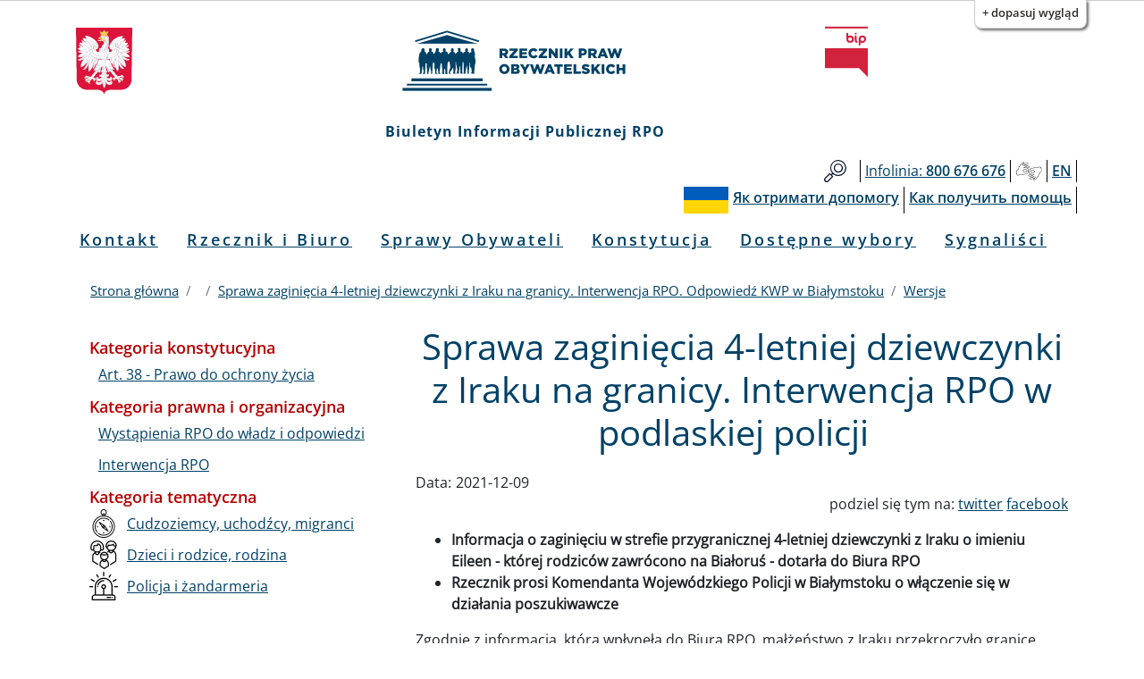

--- FILE ---
content_type: text/html; charset=UTF-8
request_url: https://bip.brpo.gov.pl/pl/node/23567/revisions/24743/view
body_size: 10575
content:
<!DOCTYPE html>
<html lang="pl" dir="ltr" prefix="og: https://ogp.me/ns#">
  <head>
    <meta charset="utf-8" />
<link rel="canonical" href="http://bip.brpo.gov.pl/pl/node/23567/revisions/24743/view" />
<meta name="Generator" content="Drupal 10 (https://www.drupal.org)" />
<meta name="MobileOptimized" content="width" />
<meta name="HandheldFriendly" content="true" />
<meta name="viewport" content="width=device-width, initial-scale=1, shrink-to-fit=no" />
<meta http-equiv="x-ua-compatible" content="ie=edge" />
<meta name="robots" content="noindex" />
<link rel="icon" href="/sites/default/files/favicon128_128_4.ico" type="image/vnd.microsoft.icon" />
<link rel="alternate" hreflang="pl" href="http://bip.brpo.gov.pl/pl/content/rpo-policja-granica-zaginiona-dziewczynka-irak" />

    <title>Wersja Sprawa zaginięcia 4-letniej dziewczynki z Iraku na granicy. Interwencja RPO w podlaskiej policji z dnia czw., 12/09/2021 - 09:22 | Rzecznik Praw Obywatelskich</title>
    <link rel="stylesheet" media="all" href="/sites/default/files/css/css_1BsZa-gKz7P6rrRIuw8Rth4-Q9nh2l4GUO8vzpjBARU.css?delta=0&amp;language=pl&amp;theme=bootstrap_barrio_brpo&amp;include=[base64]" />
<link rel="stylesheet" media="all" href="/sites/default/files/css/css_Z3wYSOPS5DbrivLwH-G1OCbF2wb_deCS5E4AAlZjV3A.css?delta=1&amp;language=pl&amp;theme=bootstrap_barrio_brpo&amp;include=[base64]" />
<link rel="stylesheet" media="print" href="/sites/default/files/css/css_cXixT7nhxgDOPgL14S0Y5Sao-CVDs4vJJqAsLLiiG0E.css?delta=2&amp;language=pl&amp;theme=bootstrap_barrio_brpo&amp;include=[base64]" />

    
    <meta name="deklaracja-dostępności" content="https://bip.brpo.gov.pl/pl/content/deklaracja-dostepnosci-serwisu-bip-brpo-gov-pl"> 
  </head>
  <body class="layout-one-sidebar layout-sidebar-first page-node-23567 path-node node--type-artykul lang-pl">
    <!--<a href="#main-content" class="visually-hidden focusable skip-link">
      Przejdź do treści
    </a>-->
            	    <div id="skip-link">
		<ul>
		    <li><a href="#block-menupl" class="visually-hidden focusable"> Przejdź do menu głównego</a></li>
		    <li><a href="#main-content" class="visually-hidden focusable">Przejdź do treści</a></li>
		    <li><a href="#block-stopkapl" class="visually-hidden focusable">Przejdź to informacji o kontakcie </a></li>	
		    <li><a href="https://bip.brpo.gov.pl/pl/sitemap" class="visually-hidden focusable">Przejdź do mapy serwisu</a></li>
		</ul>
	    </div>
	    <h1 class="visually-hidden">Biuletyn Informacji Publicznej RPO</h1>
                


    <div class="flc-prefsEditor-separatedPanel fl-prefsEditor-separatedPanel">
  <div class="flc-slidingPanel-panel flc-prefsEditor-iframe"></div>
  <div class="fl-panelBar">
    <span class="fl-prefsEditor-buttons">
      <button id="reset" class="flc-prefsEditor-reset fl-prefsEditor-reset"><span class="fl-icon-undo"></span> Resetuj</button>
      <button id="show-hide" class="flc-slidingPanel-toggleButton fl-prefsEditor-showHide"> Show/Hide</button>
    </span>
  </div>
</div>
<nav class="flc-toc-tocContainer"></nav>

      <div class="dialog-off-canvas-main-canvas" data-off-canvas-main-canvas>
    <div id="page-wrapper">
  <div id="page">
    <header id="header" class="header" aria-label="Nagłówek strony">
                        <div class="branding_brpo_wrapper">
            <div id="branding_brpo"  class="justify-content-center align-items-center container">
              <section class="row region region-branding-brpo">
    <div id="block-brandingbrpopl" class="block-content-basic block block-block-content block-block-content7dca4a4b-f1d7-4fef-ad9a-96a05ed6e4ab">
  
    
      <div class="content">
      
            <div class="clearfix text-formatted field field--name-body field--type-text-with-summary field--label-hidden field__item"><div class="container-fluid"><div class="row"><div class="col-2"><img class="godlo_class" src="/sites/default/files/herb_polski.svg" data-entity-uuid="" data-entity-type="" alt="Godło RP" width="3158" height="3716" id="godlo_kontener"></div><div class="col-8"><a href="/pl" id="strona_glowna" title="Przejdź do strony głównej"><img class="logo_class" src="/sites/default/files/logo_rpo_2022_06_17_v2.png" data-entity-uuid="" data-entity-type="" alt="Logo RPO" width="550" height="148" id="logo_kontener_pl"></a></div><div class="col-2"><a class="bip_kontener" href="https://www.gov.pl/web/bip" title="Przejdź do Strony Głównej Biuletynu Informacji Publicznej"><img class="logo_class" src="/sites/default/files/BIP.svg" data-entity-uuid="" data-entity-type="" alt="Logo BIP" width="128" height="150" id="bip_kontener"></a></div></div></div><div class="biuletyn">Biuletyn Informacji Publicznej RPO</div></div>
      
    </div>
  </div>

  </section>

            </div>
          </div>
                
                  <div class="pasek_gorny_brpo_wrapper">
            <div id="pasek_gorny_brpo"  class="container">
              <section class="row region region-pasek-gorny-brpo">
    <div id="block-pasekgornypl" class="block-content-basic block block-block-content block-block-content454cc595-ca63-4693-b8a8-fffb2bbf1446">
  
    
      <div class="content">
      
            <div class="clearfix text-formatted field field--name-body field--type-text-with-summary field--label-hidden field__item"><nav class="navbar navbar-expand-lg "><div class="d-flex flex-grow-1"><!-- hidden spacer to center brand on mobile --><div class="w-100 text-right">&nbsp;</div></div><div class="navbar-collapse flex-grow-1" id="pasek_gorny"><ul class="navbar-nav ml-auto flex-nowrap" role="list"><li class="nav-item etykieta_szukaj"><a class="nav-link" href="/site-search" title="Wyszukiwarka">Szukaj</a></li><li class="nav-item"><a class="nav-link" href="/infolinia" title="Telefon do RPO"><span class="light">Infolinia:</span><span class="semibold"> 800 676 676</span></a></li><li class="nav-item polski_jezyk_migowy_m"><a class="nav-link" href="https://www.rpo.gov.pl/pl/content/glusi" title="Informacje o RPO w Polskim Języku Migowym">Głusi</a></li><li class="nav-item"><a class="nav-link" href="/en" title="Zmiana języka na angielski"><span class="semibold">EN</span></a></li></ul></div></nav><nav class="navbar navbar-expand-lg "><div class="d-flex flex-grow-1"><!-- hidden spacer to center brand on mobile --><div class="w-100 text-right">&nbsp;</div></div><div class="navbar-collapse flex-grow-1" id="pasek_gorny_ua"><ul class="navbar-nav ml-auto flex-nowrap" role="list"><li class="nav-item pasek_flaga_ua" aria-hidden="true">&nbsp;</li><li class="nav-item"><a class="nav-link" href="/pl/content/rpo-yak-otrimati-dopomogu-ukraina" title=""><span class="semibold">Як отримати допомогу</span></a></li><li class="nav-item"><a class="nav-link" href="/pl/content/rpo-kak-poluchit-pomosch-ukraina" title=""><span class="semibold">Как получить помощь</span></a></li></ul></div></nav></div>
      
    </div>
  </div>

  </section>

            </div>
          </div>
       

                <nav class="navbar navbar-expand-lg" id="navbar-main">
                      
                          <button class="navbar-toggler navbar-toggler-right" type="button" data-toggle="collapse" data-target="#CollapsingNavbar" aria-controls="CollapsingNavbar" aria-expanded="false" aria-label="Toggle navigation"><span class="navbar-toggler-icon"></span></button>
              <div class="collapse navbar-collapse justify-content-center" id="CollapsingNavbar">
                  <nav role="navigation" aria-labelledby="block-menupl-menu" id="block-menupl" class="block block-menu navigation menu--menu-pl">
            
  <h2 class="visually-hidden" id="block-menupl-menu">Menu PL</h2>
  

        
                  <ul class="clearfix nav" data-component-id="bootstrap_barrio:menu">
                    <li class="nav-item">
                <a href="/pl/content/zlozenie-wniosku-do-rzecznika-praw-obywatelskich" class="nav-link nav-link--pl-content-zlozenie-wniosku-do-rzecznika-praw-obywatelskich" data-drupal-link-system-path="content/jak-mozna-zwrocic-sie-do-rpo">Kontakt</a>
              </li>
                <li class="nav-item menu-item--collapsed">
                <a href="/pl/content/rzecznik-i-biuro" class="nav-link nav-link--pl-content-rzecznik-i-biuro" data-drupal-link-system-path="content/rzecznik-i-biuro">Rzecznik i Biuro</a>
              </li>
                <li class="nav-item">
                <a href="/pl/sprawy-wazne-dla-obywateli" class="nav-link nav-link--pl-sprawy-wazne-dla-obywateli" data-drupal-link-system-path="sprawy-wazne-dla-obywateli">Sprawy Obywateli</a>
              </li>
                <li class="nav-item">
                <a href="/pl/konstytucja" title="Katalog spraw z podziałem wg artykułów Konstytucji RP" class="nav-link nav-link--pl-konstytucja" data-drupal-link-system-path="konstytucja">Konstytucja</a>
              </li>
                <li class="nav-item">
                <a href="/pl/tagi/dostepne-wybory" class="nav-link nav-link--pl-tagi-dostepne-wybory" data-drupal-link-system-path="taxonomy/term/1426">Dostępne wybory</a>
              </li>
                <li class="nav-item">
                <a href="https://bip.brpo.gov.pl/pl/sygnalisci" class="nav-link nav-link-https--bipbrpogovpl-pl-sygnalisci">Sygnaliści</a>
              </li>
        </ul>
  



  </nav>


                              </div>
                                          </nav>
        
        

        

          
    </header>
          <div class="highlighted">
        <aside class="container section clearfix" role="complementary">
            <div data-drupal-messages-fallback class="hidden"></div>


        </aside>
      </div>
            <div id="main-wrapper" class="layout-main-wrapper clearfix">
              <div id="main" class="container">
            <div id="block-bootstrap-barrio-brpo-breadcrumbs" class="block block-system block-system-breadcrumb-block">
  
    
      <div class="content">
      
  <nav role="navigation" aria-label="breadcrumb" style="">
  <ol class="breadcrumb">
            <li class="breadcrumb-item">
        <a href="/pl">Strona główna</a>
      </li>
                <li class="breadcrumb-item">
        <a href="/pl/node"></a>
      </li>
                <li class="breadcrumb-item">
        <a href="/pl/content/rpo-policja-granica-zaginiona-dziewczynka-irak">Sprawa zaginięcia 4-letniej dziewczynki z Iraku na granicy. Interwencja RPO. Odpowiedź KWP w Białymstoku</a>
      </li>
                <li class="breadcrumb-item">
        <a href="/pl/node/23567/revisions">Wersje</a>
      </li>
        </ol>
</nav>


    </div>
  </div>


          <div class="row row-offcanvas row-offcanvas-left clearfix">
              <main class="main-content col" id="content" role="main">
                <section class="section">
                  <a id="main-content" tabindex="-1"></a>

	            

                    <div id="block-bootstrap-barrio-brpo-page-title" class="block block-core block-page-title-block">
  
    
      <div class="content">
      
  <h2 class="title"><span class="field field--name-title field--type-string field--label-hidden">Sprawa zaginięcia 4-letniej dziewczynki z Iraku na granicy. Interwencja RPO w podlaskiej policji  </span>
</h2>


    </div>
  </div>
<div id="block-bootstrap-barrio-brpo-content" class="block block-system block-system-main-block">
  
    
      <div class="content">
      <div data-history-node-id="23567" class="node node--type-artykul node--view-mode-full ds-1col clearfix">

  

  
  <div class="field field--name-field-data field--type-daterange field--label-inline">
    <div class="field__label">Data:</div>
          <div class='field__items'>
              <div class="field__item"><time datetime="2021-12-09T07:03:04Z" class="datetime">2021-12-09</time>
</div>
              </div>
      </div>

            <div class="field field--name-dynamic-block-fieldnode-socialmedia field--type-ds field--label-hidden field__item"><div class="views-element-container"><div class="view view-socialmedia view-id-socialmedia view-display-id-block_1 js-view-dom-id-96e8984fc81d349e6c47477da3a99c7f934d81d8ac02fb3778fb68380456a243">
  
    
      
      <div class="view-content">
          <div class="views-row">
    <div class="views-field views-field-nothing"><span class="field-content"><span class="social_div">podziel się tym na: <a class="social_tweet" href="https://twitter.com/intent/tweet?original_referer=http://bip.brpo.gov.pl/pl/content/rpo-policja-granica-zaginiona-dziewczynka-irak&amp;text= &amp;url=http://bip.brpo.gov.pl/pl/content/rpo-policja-granica-zaginiona-dziewczynka-irak" target="_blank">twitter</a> <a class="social_facebook" href="https://www.facebook.com/sharer/sharer.php?u=http://bip.brpo.gov.pl/pl/content/rpo-policja-granica-zaginiona-dziewczynka-irak" target="_blank">facebook</a></span></span></div>
  </div>

    </div>
  
          </div>
</div>
</div>
      
            <div class="field field--name-dynamic-block-fieldnode-blok-obrazek-z-linkiem field--type-ds field--label-hidden field__item"><div class="views-element-container"><div class="view view-obrazek-z-linkiem view-id-obrazek_z_linkiem view-display-id-block_1 js-view-dom-id-3ca6c58c5ff0de601e18b35ac8147fd6918a32c37398ff1d8fc31e3284be6e62">
  
    
      
  
          </div>
</div>
</div>
      
            <div class="clearfix text-formatted field field--name-body field--type-text-with-summary field--label-hidden field__item"><ul>
<li><strong>Informacja o zaginięciu w strefie przygranicznej 4-letniej dziewczynki z Iraku o imieniu Eileen - której rodziców zawrócono na Białoruś - dotarła do Biura RPO</strong></li>
<li><strong>Rzecznik prosi Komendanta Wojewódzkiego Policji w Białymstoku o włączenie się w działania poszukiwawcze</strong></li>
</ul>
<p>Zgodnie z informacją, która wpłynęła do Biura RPO, małżeństwo z Iraku przekroczyło granicę Białorusi z Polską razem z córką. Zostali po tym zatrzymani przez polskich funkcjonariuszy, a następnie przerzuceni przez nich na Białoruś. W lesie po polskiej stronie została ich córka. Była ona niesiona na rękach przez innego człowieka z podróżującej z nimi grupy. Dziecko miało czerwoną kurtkę.</p>
<p>Rodzice są po stronie białoruskiej i nie wiedzą, gdzie znajduje się ich córka. Nie znają także danych osobowych człowieka, który niósł ją na rękach. Proszą o pomoc w połączeniu rodziny.</p>
<p>Jak podkreśla Hanna Machińska, zastępczyni Rzecznika Praw Obywatelskich, tę informację w trybie pilnym przekazano Komendzie Podlaskiego Oddziału Straży Granicznej oraz placówkom SG. W rozmowie telefonicznej komendantka jednej z nich potwierdziła, że w nocy z 6 na 7 grudnia ujęto grupę cudzoziemców, wśród których była jedna kobieta. Cudzoziemcy zostali zawróceni na stronę białoruską. Wśród ujętych nie było jednak dziecka.</p>
<p>W ocenie RPO w momencie ujęcia grupy możliwość pozyskania przez funkcjonariuszy SG informacji, że w pobliżu miejsca interwencji znajduje się jeszcze dziecko, była znacznie ograniczona. Rodzice dziewczynki prawdopodobnie nie posługują się językiem angielskim, a funkcjonariuszom SG z pewnością nie towarzyszył nikt, kto znałby jęz. arabski lub inny znany tym cudzoziemcom.</p>
<p>Hanna Machińska pyta nadinsp. Robert Szewca, czy sprawa prawdopodobnego zaginięcia dziecka jest znana podlaskiej policji i czy podjęto w tej sprawie jakiekolwiek czynności, zwłaszcza czy prowadzone są lub były poszukiwania z udziałem funkcjonariuszy. Jeśli nie, zastępczyni RPO prosi o pilne rozważenie możliwości zaangażowania policjantów w działania poszukiwawcze, w tym formacji wyspecjalizowanych w poszukiwaniach osób zaginionych.</p>
<p>Do pisma RPO, wysłanego 8 grudnia w godzinach popołudniowych, załączono zdjęcie prezentujące jak&nbsp; dziewczynka była ubrana.</p>
<p>XI.543.223.2021</p>
</div>
      

</div>


    </div>
  </div>
<div class="views-element-container block block-views block-views-blockklauzule-block-2" id="block-views-block-klauzule-block-2">
  
    
      <div class="content">
      <div><div class="view view-klauzule view-id-klauzule view-display-id-block_2 js-view-dom-id-ada4132d7f4cd7c13411fdee8e4e9705d8ec25e476938b0c7850f93616e4804d">
  
    
      
  
          </div>
</div>

    </div>
  </div>
<div class="views-element-container block block-views block-views-blockklauzule-block-1" id="block-views-block-klauzule-block-1">
  
    
      <div class="content">
      <div><div class="view view-klauzule view-id-klauzule view-display-id-block_1 js-view-dom-id-5d167e6052b47b8ba1a8cdd39841b2bdeb653e3178228067538499a60dfa6c42">
  
    
      
  
          </div>
</div>

    </div>
  </div>
<div class="views-element-container block block-views block-views-blockzdjecia-block-1" id="block-views-block-zdjecia-block-1">
  
    
      <div class="content">
      <div><div class="view view-zdjecia view-id-zdjecia view-display-id-block_1 js-view-dom-id-1805f00a83e4ce67ace62deebb17d6d69a2e4e18502d865d4509d2599fa9710f">
  
    
      
      <div class="view-content">
      
<div id="views-bootstrap-zdjecia-block-1" class="carousel slide"
    data-interval="5000"
     data-ride="carousel"     data-pause="hover"
>
      <ol class="carousel-indicators">
                          <li class="active" data-target="#views-bootstrap-zdjecia-block-1" data-slide-to="0"></li>
        </ol>
  
    <div class="carousel-inner">
                    <div class="carousel-item active">
          
<img loading="lazy" src="/sites/default/files/styles/780_x/public/2021-12/Mg%C5%82a%20%20Fot.%20Unsplash.jpg?itok=TUtc1DAl" width="780" height="520" alt="Zdjęcie mgły nad łąką i lasem" title="" />


                                <div class="carousel-caption d-none d-md-block">
                                        <h3>Mgła Fot. Unsplash</h3>
                                                </div>
                            </div>
      </div>
        <a class="carousel-control-prev" href="#views-bootstrap-zdjecia-block-1" role="button" data-slide="prev">
      <span class="carousel-control-prev-icon" aria-hidden="true"></span>
      <span class="sr-only">Poprzednie</span>
    </a>
    <a class="carousel-control-next" href="#views-bootstrap-zdjecia-block-1" role="button" data-slide="next">
      <span class="carousel-control-next-icon" aria-hidden="true"></span>
      <span class="sr-only">Dalej</span>
    </a>
  </div>
    </div>
  
          </div>
</div>

    </div>
  </div>
<div class="views-element-container block block-views block-views-blockstopka-artykulu-block-1" id="block-views-block-stopka-artykulu-block-1">
  
    
      <div class="content">
      <div><div class="info-udos view view-stopka-artykulu view-id-stopka_artykulu view-display-id-block_1 js-view-dom-id-beb625f88aebe138b8ba416bd6e25e8e3492c203856e1b66bc4b12a2804be1c5">
  
    
      <div class="view-header">
      <p class="class-footer-information-text">Informacja o udostępnieniu:</p>
    </div>
      
      <div class="view-content">
          <div class="views-row">
    <span class="views-field views-field-field-autor-informacji"><span class="views-label views-label-field-autor-informacji class-footer-information-label">Autor informacji: </span><span class="field-content class-footer-information-field">Łukasz Starzewski</span></span><div class="views-field views-field-created"><span class="views-label views-label-created class-footer-information-label">Data publikacji: </span><span class="field-content class-footer-information-field"><time datetime="2021-12-09T09:20:25+01:00" class="datetime">2021-12-09 09:20:25</time>
</span></div><div class="views-field views-field-name-2"><span class="views-label views-label-name-2 class-footer-information-label">Osoba udostępniająca: </span><span class="field-content class-footer-information-field">Łukasz Starzewski</span></div>
  </div>

    </div>
  
          </div>
</div>

    </div>
  </div>
<div class="views-element-container block block-views block-views-blockhistoria-zmian-block-1" id="block-views-block-historia-zmian-block-1">
  
    
      <div class="content">
      <div><div class="view view-historia-zmian view-id-historia_zmian view-display-id-block_1 js-view-dom-id-29785bee7434e22026bc784d1dd282912244373478dfe36023869bb98663aa06">
  
    
      <div class="view-header">
      <p class="class-footer-information-text">Historia zmian:</p>

    </div>
      
      <div class="view-content">
            <div class="views-row">
          <div class="views-row">
    <div class="views-field views-field-changed views-accordion-header js-views-accordion-header-29785bee7434e22026bc784d1dd282912244373478dfe36023869bb98663aa06"><span class="views-label views-label-changed">Data: </span><span class="field-content"><time datetime="2021-12-17T12:38:53+01:00" class="datetime">2021-12-17 12:38:53</time>
</span></div><div class="views-field views-field-title-1"><span class="views-label views-label-title-1">Tytuł: </span><span class="field-content"><a href="/pl/content/rpo-policja-granica-zaginiona-dziewczynka-irak" hreflang="pl">Sprawa zaginięcia 4-letniej dziewczynki z Iraku na granicy. Interwencja RPO. Odpowiedź KWP w Białymstoku</a></span></div><div class="views-field views-field-revision-log"><span class="views-label views-label-revision-log">Opis: </span><span class="field-content">Dochodzi odpowiedź KWP</span></div><div class="views-field views-field-name"><span class="views-label views-label-name">Operator: </span><span class="field-content">Łukasz Starzewski</span></div>
  </div>
      <div class="views-row">
    <div class="views-field views-field-changed views-accordion-header js-views-accordion-header-29785bee7434e22026bc784d1dd282912244373478dfe36023869bb98663aa06"><span class="views-label views-label-changed">Data: </span><span class="field-content"><time datetime="2021-12-10T11:32:48+01:00" class="datetime">2021-12-10 11:32:48</time>
</span></div><div class="views-field views-field-title-1"><span class="views-label views-label-title-1">Tytuł: </span><span class="field-content"><a href="/pl/node/23567/revisions/24743/view" hreflang="pl">Sprawa zaginięcia 4-letniej dziewczynki z Iraku na granicy. Interwencja RPO w podlaskiej policji  </a></span></div><div class="views-field views-field-name"><span class="views-label views-label-name">Operator: </span><span class="field-content">Łukasz Starzewski</span></div>
  </div>

  </div>

    </div>
  
          </div>
</div>

    </div>
  </div>


                </section>
              </main>
                          <div class="sidebar_first sidebar col-md-4 order-first" id="sidebar_first">
                <aside class="section" role="complementary">
                    <div class="views-element-container block block-views block-views-blockkategorie-po-lewo-block-1" id="block-views-block-kategorie-po-lewo-block-1">
  
    
      <div class="content">
      <div><div class="view view-kategorie-po-lewo view-id-kategorie_po_lewo view-display-id-block_1 js-view-dom-id-c93490781009626ecbb048fd4f58a81f44b0f9b25831fe778b140d6d2ee6b886">
  
    
      
      <div class="view-content">
      <div class="item-list">
      <h3>Kategoria konstytucyjna</h3>
  
  <ul>

          <li><div class="views-field views-field-name"><span class="field-content"><a href="/pl/kategoria-konstytucyjna/art-38-prawo-do-ochrony-zycia" hreflang="pl">Art. 38 - Prawo do ochrony życia</a></span></div></li>
    
  </ul>

</div>
<div class="item-list">
      <h3>Kategoria prawna i organizacyjna</h3>
  
  <ul>

          <li><div class="views-field views-field-name"><span class="field-content"><a href="/pl/kategoria-prawna/wystapienia-do-wladz" hreflang="pl">Wystąpienia RPO do władz i odpowiedzi</a></span></div></li>
          <li><div class="views-field views-field-name"><span class="field-content"><a href="/pl/kategoria-prawna-i-organizacyjna/interwencja-rpo" hreflang="pl">Interwencja RPO</a></span></div></li>
    
  </ul>

</div>
<div class="item-list">
      <h3>Kategoria tematyczna</h3>
  
  <ul>

          <li><div class="views-field views-field-field-icon"><div class="field-content">  
<img loading="lazy" src="/sites/default/files/styles/32_x_32/public/cudzoziemcy_uchodzcy_migranci.png?itok=VjDx_yM_" width="32" height="32" alt="" title="" />

</div></div><div class="views-field views-field-name"><span class="field-content"><a href="/pl/kategoria-tematyczna/cudzoziemcy-uchodzcy-migranci" hreflang="pl">Cudzoziemcy, uchodźcy, migranci</a></span></div></li>
          <li><div class="views-field views-field-field-icon"><div class="field-content">  
<img loading="lazy" src="/sites/default/files/styles/32_x_32/public/dzieci_rodzice_rodzina.png?itok=akjmayxZ" width="32" height="32" alt="" title="" />

</div></div><div class="views-field views-field-name"><span class="field-content"><a href="/pl/kategoria-tematyczna/dzieci-i-rodzice-rodzina" hreflang="pl">Dzieci i rodzice, rodzina</a></span></div></li>
          <li><div class="views-field views-field-field-icon"><div class="field-content">  
<img loading="lazy" src="/sites/default/files/styles/32_x_32/public/policja_i_zandarmeria.png?itok=pVe0D3KD" width="32" height="32" alt="" title="" />

</div></div><div class="views-field views-field-name"><span class="field-content"><a href="/pl/kategoria-tematyczna/policja-i-zandarmeria" hreflang="pl">Policja i żandarmeria</a></span></div></li>
    
  </ul>

</div>

    </div>
  
          </div>
</div>

    </div>
  </div>


                </aside>
              </div>
            
            
          </div>
        </div>
          </div>
    


              <div class="see_also_brpo_wrapper">
            <div id="see_also_brpo" class="container">
              <section class="row region region-see-also-brpo">
    <div class="views-element-container block block-views block-views-blocksee-also-block-1" id="block-views-block-see-also-block-1">
  
      <h2>Zobacz także</h2>
    
      <div class="content">
      <div><div class="view view-see-also view-id-see_also view-display-id-block_1 js-view-dom-id-108321ab1d4b36af6088e104726ecc3e6760207cacf5ce183d4132dd4ce88795">
  
    
      
      <div class="view-content">
      <div data-drupal-views-infinite-scroll-content-wrapper class="views-infinite-scroll-content-wrapper clearfix"><div id="views-bootstrap-see-also-block-1"  class="grid views-view-grid">
  <div class="row">
          <div  class="col-12 col-sm-6 col-md-6 col-lg-4 col-xl-3 item">
        <div class="views-field views-field-field-media-zdjecie"><div class="field-content"><div>
  
  
  <div class="field field--name-field-media-image field--type-image field--label-visually_hidden">
    <div class="field__label visually-hidden">Obraz</div>
              <div class="field__item">  
<img loading="lazy" src="/sites/default/files/styles/large/public/2021-11/Dunja%20Mijatovic.png?itok=oBj2z3Qt" width="480" height="320" alt="Dunja Mijatović, Jerzy Owsiak oraz przedstawiciele Biura RPO" title="" />

</div>
          </div>

</div>
</div></div><div class="views-field views-field-field-data"><div class="field-content data"><time datetime="2021-11-17T11:00:00Z" class="datetime">2021-11-17</time>
</div></div><div class="views-field views-field-title"><span class="field-content"><a href="/pl/content/wizytacja-komisarz-praw-czlowieka-rady-europy-i-przedstawicieli-rpo-na-granicy" hreflang="pl">Wizytacja Komisarz Praw Człowieka Rady Europy i przedstawicieli RPO na granicy polsko-białoruskiej </a></span></div>
      </div>
          <div  class="col-12 col-sm-6 col-md-6 col-lg-4 col-xl-3 item">
        <div class="views-field views-field-field-media-zdjecie"><div class="field-content"><div>
  
  
  <div class="field field--name-field-media-image field--type-image field--label-visually_hidden">
    <div class="field__label visually-hidden">Obraz</div>
              <div class="field__item">  
<img loading="lazy" src="/sites/default/files/styles/large/public/2021-11/Marcin%20Wi%C4%85cek%20wypowiada%20si%C4%99%20dla%20medi%C3%B3w.jpg?itok=LMq0Etif" width="480" height="320" alt="osoby na stojąco wypowiadają się dla mediów" title="" />

</div>
          </div>

</div>
</div></div><div class="views-field views-field-field-data"><div class="field-content data"><time datetime="2021-11-05T16:00:00Z" class="datetime">2021-11-05</time>
</div></div><div class="views-field views-field-title"><span class="field-content"><a href="/pl/content/rpo-wizyta-w-michalowie-i-na-granicy-polsko-bialoruskiej" hreflang="pl">Wizyta RPO w Michałowie i na granicy polsko-białoruskiej</a></span></div>
      </div>
          <div  class="col-12 col-sm-6 col-md-6 col-lg-4 col-xl-3 item">
        <div class="views-field views-field-field-media-zdjecie"><div class="field-content"><div>
  
  
  <div class="field field--name-field-media-image field--type-image field--label-visually_hidden">
    <div class="field__label visually-hidden">Obraz</div>
              <div class="field__item">  
<img loading="lazy" src="/sites/default/files/styles/large/public/Projekt%20bez%20tytu%C5%82u.jpg?itok=17k5J1oR" width="480" height="320" alt="znak  drogowy" title="" />

</div>
          </div>

</div>
</div></div><div class="views-field views-field-field-data"><div class="field-content data"><time datetime="2021-10-19T13:22:46Z" class="datetime">2021-10-19</time>
, <time datetime="2021-08-20T16:43:04Z" class="datetime">2021-08-20</time>
</div></div><div class="views-field views-field-title"><span class="field-content"><a href="/pl/content/rpo-nieprzyjmowanie-wnioskow-o-ochrone-miedzynarodowa-w-strefie-przygranicznej-naruszenie" hreflang="pl">RPO: nieprzyjmowanie wniosków o ochronę międzynarodową w strefie przygranicznej to naruszenie prawa. Odpowiedź MSWiA</a></span></div>
      </div>
      </div>
</div>
</div>

    </div>
  
      

          </div>
</div>

    </div>
  </div>

  </section>

            </div>
          </div>
    
    

    
        


            <footer class="brpo_site-footer">
          <div class="footer_wrapper">
            <div id="footer_brpo" class="container">
              <section class="row region region-footer-brpo">
    <div id="block-stopkapl" class="block-content-basic block block-block-content block-block-contentde49b0a4-ccce-4993-9c1a-17c2ac9e51e6">
  
    
      <div class="content">
      
            <div class="clearfix text-formatted field field--name-body field--type-text-with-summary field--label-hidden field__item"><div class="container-fluid"><div class="row"><div class="col-md-4 d-flex justify-content-center"><div class="stopka_logo_brpo"><a href="https://www.rpo.gov.pl" title="Strona główna strony">strona główna rpo</a></div></div><div class="col-md-4 text-center align-self-center"><h2 class="kontakt">Kontakt</h2></div><ul class="col-md-4 align-self-center" role="list"><li class="text-center wniosek"><a href="/pl/content/jak-mozna-zwrocic-sie-do-rpo" title="Kontakt do RPO">Jak złożyć wniosek do rpo</a></li><li class="text-center wniosek"><a href="/pl/content/rpo-yak-otrimati-dopomogu-ukraina" title="">Як отримати допомогу</a></li><li class="text-center wniosek"><a href="/pl/content/rpo-kak-poluchit-pomosch-ukraina" title="">Как получить помощь</a></li></ul></div><div class="row jak_uzyskac"><div class="col-md-12"><h3 class="text-left">Jak uzyskać informacje od RPO:</h3></div></div><div class="row"><div class="col-lg-3"><h3>Infolinia BRPO</h3><ul role="list"><li>poniedziałki 10:00 - 18:00</li><li>wtorek - piątek 8:00 - 16:00</li><li><strong>800 676 676</strong> - połączenie bezpłatne z&nbsp;telefonów stacjonarnych oraz komórkowych</li><li><strong>(22) 551 77 91</strong> - połączenie płatne zgodnie z cennikiem operatora</li></ul><h3>Przyjęcia interesantów</h3><ul role="list"><li>poniedziałki 9:00 - 17:00</li><li>wtorek - piątek 9:00 - 15:00</li></ul></div><div class="col-lg-3"><h3>Inspektor Ochrony Danych</h3><p class="semibold">Beata Dąbrowska-Daciów</p><p class="semibold">Piotr Szczepaniak - osoba zastępującą inspektora w czasie jego nieobecności</p><p class="mail"><a href="https://bip.brpo.gov.pl/content/ochrona-danych"><span>dane kontaktowe i zasady ochrony danych osobowych</span></a></p><p>&nbsp;</p></div><div class="col-lg-3"><h3>Redaktor Biuletynu Informacji Publicznej</h3><p class="semibold">Monika Okrasa</p><p>tel: <span class="semibold">(22) 55 17 904</span></p><p><a href="https://formularze.brpo.gov.pl/formularz_kontaktowy?department=bip_editor"><span data-teams="true">formularz kontaktowy</span></a></p><ul role="list"><li><a href="/content/praca" title="Odnośnik prowadzi do działu praca">praca</a></li><li><a href="/content/zamowienia-publiczne" title="Odnośnik prowadzi do działu zamówienia publiczne">zamówienia publiczne</a></li></ul></div><div class="col-lg-3"><h3>Dla mediów</h3><p><a href="/pl/content/kontakt-dla-mediow">informacje dla mediów</a></p><p>&nbsp;</p><h3>E-LEARNING BRPO</h3><p><a href="https://e-learning.brpo.gov.pl/">e-learning</a></p></div></div><div class="row second"><div class="col-lg-3"><h3>Adres</h3><p>Al. Solidarności 77&nbsp;<br>00-090 Warszawa</p><ul role="list"><li>tel. centrali: <span class="semibold">(22) 55 17 700</span></li><li>fax: <span class="semibold">(22) 827 64 53</span></li><li><a href="https://formularze.brpo.gov.pl/formularz_kontaktowy?department=other"><span data-teams="true">formularz kontaktowy</span></a></li></ul><p>nip: <span class="semibold">525-10-08-674</span></p><p>regon: <span class="semibold">012093073</span></p></div><div class="col-lg-3"><h3>Pełnomocnicy Terenowi RPO</h3><ul role="list"><li><a href="/pelnomocnik-terenowy-rpo-katowice">Katowice</a></li><li><a href="/pelnomocnik-terenowy-rpo-gdansk">Gdańsk</a></li><li><a href="/pelnomocnik-terenowy-rpo-wroclaw">Wrocław</a></li></ul><h3 style="margin-top:40px;">Zespół do spraw Sygnalistów</h3><p><a href="https://sygnalisci.gov.pl">strona internetowa sygnalistów</a></p></div><div class="col-lg-3"><h3>BRPO w mediach społecznościowych</h3><ul role="list"><li><a href="https://www.facebook.com/BiuroRPO">Facebook</a></li><li><a href="https://twitter.com/BiuroRPO">Twitter</a></li><li><a href="https://www.linkedin.com/company/biurorpo">Linkedin</a></li><li><a href="https://www.youtube.com/c/RzecznikPrawObywatelskich">YouTube</a></li><li><a href="https://www.instagram.com/rpowdrodze/">Instagram</a></li></ul></div><div class="col-lg-3"><h3>Administrator</h3><p>Mariusz Masłowiecki</p><p><a href="https://formularze.brpo.gov.pl/formularz_kontaktowy?department=webmaster"><span data-teams="true">formularz kontaktowy</span></a></p><ul role="list"><li><a href="/sitemap" id="etykieta_mapa_witryny" title="Informacje dotyczące adresów URL witryny">mapa witryny</a></li><li><a href="/content/dostepnosc-brpo" title="Dostępność w Biurze Rzecznika Praw Obywatelskich">dostępność BRPO</a></li><li><a href="/content/deklaracja-dostepnosci-serwisu-bip-brpo-gov-pl" title="Deklaracja dostępności">deklaracja dostępności</a></li><li><a href="/content/polityka-wykorzystywania-plikow-cookies-w-serwisie-rpo" title="Polityka cookies">polityka cookies</a></li><li><a href="/rejestr-zmian" title="Rejestr zmian w BIP">rejestr zmian</a></li></ul></div></div></div></div>
      
    </div>
  </div>

  </section>

            </div>
          </div>
	</footer>
    

  </div>
</div>

  </div>

    
    <script type="application/json" data-drupal-selector="drupal-settings-json">{"path":{"baseUrl":"\/","pathPrefix":"pl\/","currentPath":"node\/23567\/revisions\/24743\/view","currentPathIsAdmin":false,"isFront":false,"currentLanguage":"pl"},"pluralDelimiter":"\u0003","suppressDeprecationErrors":true,"ajaxPageState":{"libraries":"[base64]","theme":"bootstrap_barrio_brpo","theme_token":null},"ajaxTrustedUrl":[],"views":{"ajax_path":"\/pl\/views\/ajax","ajaxViews":{"views_dom_id:108321ab1d4b36af6088e104726ecc3e6760207cacf5ce183d4132dd4ce88795":{"view_name":"see_also","view_display_id":"block_1","view_args":"23567","view_path":"\/node\/23567\/revisions\/24743\/view","view_base_path":null,"view_dom_id":"108321ab1d4b36af6088e104726ecc3e6760207cacf5ce183d4132dd4ce88795","pager_element":0},"views_dom_id:29785bee7434e22026bc784d1dd282912244373478dfe36023869bb98663aa06":{"view_name":"historia_zmian","view_display_id":"block_1","view_args":"23567","view_path":"\/node\/23567\/revisions\/24743\/view","view_base_path":null,"view_dom_id":"29785bee7434e22026bc784d1dd282912244373478dfe36023869bb98663aa06","pager_element":0}}},"views_accordion":{"29785bee7434e22026bc784d1dd282912244373478dfe36023869bb98663aa06":{"usegroupheader":false,"collapsible":1,"rowstartopen":false,"animated":"swing","duration":"300","heightStyle":"auto","event":"click","useHeaderIcons":1,"iconHeader":"ui-icon-triangle-1-e","iconActiveHeader":"ui-icon-triangle-1-s","display":".js-view-dom-id-29785bee7434e22026bc784d1dd282912244373478dfe36023869bb98663aa06","header":".js-views-accordion-header-29785bee7434e22026bc784d1dd282912244373478dfe36023869bb98663aa06"}},"modulePath":"\/modules\/contrib\/fluidui","user":{"uid":0,"permissionsHash":"a24e558ffde14fa3e6cac5d7240f889df3f5fc6b61d5cc58969283a1405fa23f"}}</script>
<script src="/sites/default/files/js/js__ePHwXLO4S-XxNIyrnq9I828oBKoTDWBHwRVzvy2km8.js?scope=footer&amp;delta=0&amp;language=pl&amp;theme=bootstrap_barrio_brpo&amp;include=eJyNjVsOhCAMRTcEsiRCEZ2aDnVa0Lj7IfHx4cRkfvq456QF5qJFwuwhiCC7kRgCWS0bYR4N3LgHmdld6RNvxU76QP96MX1qks1WNANV7Cu6o3eYh6rI-QeUV3ons2Ba1YcYWfpmudveXdNhtnOYsSSvUZho9-2Z2j39Alh4ddA"></script>

  <script type="text/javascript" src="/_Incapsula_Resource?SWJIYLWA=719d34d31c8e3a6e6fffd425f7e032f3&ns=2&cb=723750117" async></script></body>
</html>
